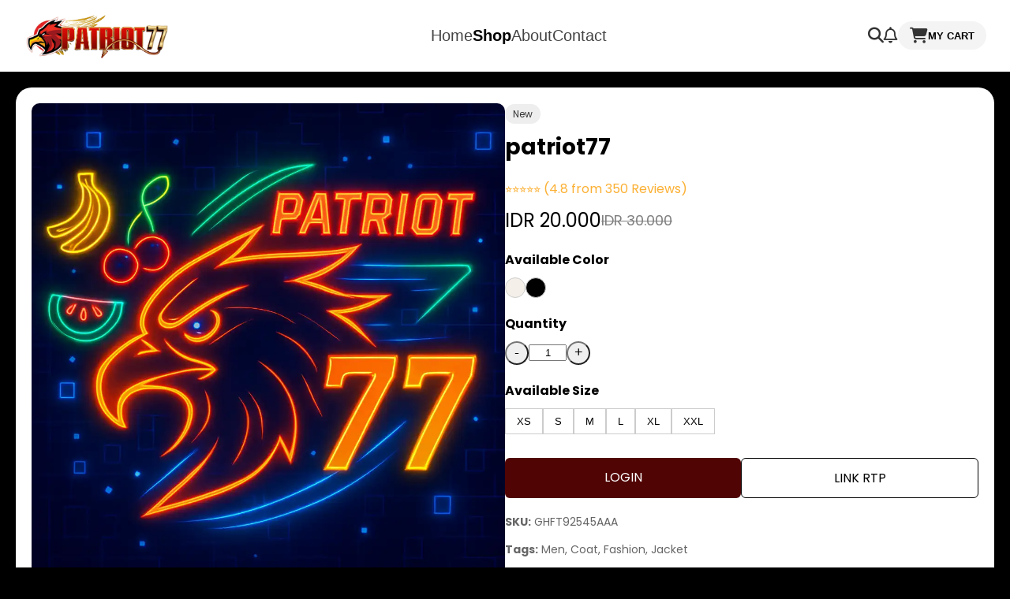

--- FILE ---
content_type: text/html
request_url: https://www.earthchartercities.org/
body_size: 2572
content:
<!DOCTYPE html>
<html lang="id">
<head>
  <meta charset="UTF-8">
  <meta name="viewport" content="width=device-width, initial-scale=1.0">
  <title>Patriot77 > Mainkan Permainan Favoritmu Kapan Saja dan Dimana Saja</title>
  <meta name="description" content="Patriot77 memberikan kemudahan memungkinkan Anda bermain game favorit anda kapan saja, di mana saja dengan gameplay yang stabil dan deposit cepat.">
  <meta name="keywords" content="patriot77">
  <meta name="robots" content="index, follow"> 
  <meta name="author" content="patriot77">
  <meta name="publisher" content="patriot77"/>
  <meta name="categories" content="website">
  <meta name="geo.placename" content="Indonesia"/>
  <meta name="geo.country" content="ID"/>
  <meta name="language" content="id-ID"/>
  <meta name="tgn.nation" content="Indonesia"/>
  <meta name="distribution" content="global"/>
  <meta name="apple-mobile-web-app-capable" content="yes"/>
  <meta name="mobile-web-app-capable" content="yes"/>
  <link rel="canonical" href="https://www.earthchartercities.org">
  <link rel="amphtml" href="https://www.earthchartercities.org/amp">

 <!-- Bootstarp CSS -->
  <link rel="stylesheet" href="./css/style.css">
  <link rel="stylesheet" href="https://cdnjs.cloudflare.com/ajax/libs/font-awesome/6.5.0/css/all.min.css"/>
  <link href="https://fonts.googleapis.com/css2?family=Poppins:wght@400;500;600;700&display=swap" rel="stylesheet">

  <!-- Open Graph for Social Media -->
  <meta property="og:title" content="Patriot77 > Mainkan Permainan Favoritmu Kapan Saja dan Dimana Saja">
  <meta property="og:description" content="Patriot77 memberikan kemudahan memungkinkan Anda bermain game favorit anda kapan saja, di mana saja dengan gameplay yang stabil dan deposit cepat.">
  <meta property="og:image" content="">
  <meta property="og:url" content="">
  <meta property="og:type" content="website">

  <!-- Favicon -->
  <link rel="icon" href="https://static-content.pro/assets/images/patriot77/favicon/favicon.ico" type="image/png" />

    <!-- Schema.org JSON-LD -->
    <script type="application/ld+json">
      {
        "@context": "http://schema.org",
        "@type": "Product",
        "name": "patriot77",
        "image": "https://www.earthchartercities.org/images/patriot77.webp",
        "description": "Patriot77 memberikan kemudahan memungkinkan Anda bermain game favorit anda kapan saja, di mana saja dengan gameplay yang stabil dan deposit cepat.",
        "sku": "GHFT92545AAA",
        "offers": {
          "@type": "Offer",
          "url": "https://patriot77x.ink",
          "priceCurrency": "IDR",
          "price": "20000",
          "priceValidUntil": "2025-12-31",
          "itemCondition": "http://schema.org/NewCondition",
          "availability": "http://schema.org/InStock",
          "seller": {
            "@type": "Organization",
            "name": "patriot77"
          }
        },
        "aggregateRating": {
          "@type": "AggregateRating",
          "ratingValue": "4.8",
          "reviewCount": "350"
        }
      }
    </script>

</head>

<body>

<!-- Navbar -->
<nav class="navbar">
    <div class="navbar-container">
      <div class="logo">
        <img src="https://static-content.pro/assets/images/patriot77/logo/logo-patriot77.webp" alt="logo-patriot77">
      </div>
  
      <!-- Hamburger Icon -->
      <button class="hamburger" id="hamburger-btn">
        <i class="fa-solid fa-bars"></i>
      </button>
  
      <ul class="nav-links" id="nav-links">
        <li><a href="https://www.earthchartercities.org">Home</a></li>
        <li><a href="https://www.earthchartercities.org" class="active">Shop</a></li>
        <li><a href="https://www.earthchartercities.org">About</a></li>
        <li><a href="https://www.earthchartercities.org">Contact</a></li>
      </ul>
  
      <div class="nav-icons">
        <i class="fa-solid fa-magnifying-glass"></i>
        <i class="fa-regular fa-bell"></i>
        <button class="cart-btn">
          <i class="fa-solid fa-cart-shopping"></i> MY CART
        </button>
      </div>
    </div>
  </nav>

  <!-- hamburger script -->

  <script>
    const hamburger = document.getElementById('hamburger-btn');
    const navLinks = document.getElementById('nav-links');
  
    hamburger.addEventListener('click', () => {
      navLinks.classList.toggle('show');
    });
  </script>
  
  

  <div class="container">
    <div class="product-images">
      <img src="./images/patriot77.webp" alt="patriot77" class="main-img">
    </div>

    <div class="product-details">
      <span class="tag">New</span>
      <h1>patriot77</h1>
      <div class="rating">⭐⭐⭐⭐⭐ <span>(4.8 from 350 Reviews)</span></div>

      <div class="price">
        <span class="current">IDR 20.000</span>
        <span class="old">IDR 30.000</span>
      </div>

      <div class="options">
        <label>Available Color</label>
        <div class="color-options">
          <span class="color color1"></span>
          <span class="color color2"></span>
        </div>

        <label>Quantity</label>
        <div class="quantity">
          <button>-</button>
          <input type="text" value="1">
          <button>+</button>
        </div>

        <label>Available Size</label>
        <div class="sizes">
          <button>XS</button>
          <button>S</button>
          <button>M</button>
          <button>L</button>
          <button>XL</button>
          <button>XXL</button>
        </div>
      </div>

      <div class="actions">
        <a class="buy" href="https://patriot77x.ink">LOGIN</a>
        <a class="add-cart" href="https://rtp02.patriot77.shop">LINK RTP</a>
      </div>

      <div class="meta">
        <p><strong>SKU:</strong> GHFT92545AAA</p>
        <p><strong>Tags:</strong> Men, Coat, Fashion, Jacket</p>

        <div class="socials">
          <span><a href="https://www.earthchartercities.org"><i class="fa-brands fa-telegram"></i></a></span>
          <span><a href="https://www.earthchartercities.org"><i class="fa-brands fa-whatsapp"></i></a></span>
          <span><a href="https://www.earthchartercities.org"><i class="fa-solid fa-headset"></i></a></span>
        </div>
      </div>

      <div class="extra-details">
        <h2>Patriot77 > Mainkan Permainan Favoritmu Kapan Saja dan Dimana Saja
        </h2>
        <h3>Gaming Bebas Batas Bersama
</h3>
        <p>Selamat datang di <a href="https://www.earthchartercities.org">patriot77</a>, platform game online yang dirancang untuk mendukung gaya hidup modern dan dinamis. Tak peduli Anda sedang berada di rumah, kantor, atau bahkan di perjalanan—Patriot77 memungkinkan Anda tetap terkoneksi dengan permainan favorit Anda, dengan performa yang stabil dan pengalaman bermain yang menyenangkan tanpa jeda.
        </p> 
        <h3>Deposit Kilat, Main Tanpa Menunggu
</h3>
<p>Patriot77 mengutamakan kecepatan dan kenyamanan dalam transaksi. Proses deposit dirancang secepat mungkin—cukup satu menit dan Anda sudah bisa mulai bermain. Sistem top-up yang aman dan bebas gangguan memberi Anda keleluasaan penuh untuk langsung menikmati game tanpa harus menunggu lama.
</p>
<h3>Bergabunglah Sekarang!
</h3>
<p>Tidak perlu menunggu lebih lama. Bergabung dengan Patriot77 berarti Anda memilih kenyamanan, kecepatan, dan keseruan dalam satu paket lengkap. Jadikan setiap waktu luang Anda lebih menyenangkan dan bermanfaat dengan bermain di platform yang fleksibel dan stabil.
</p>
<p>Daftar sekarang di Patriot77 dan nikmati kebebasan bermain tanpa batas — kapan saja, di mana saja. Game favorit Anda sudah menunggu!
</p>
      
       
        
        </div>

    </div>
  </div>
<script defer src="https://static.cloudflareinsights.com/beacon.min.js/vcd15cbe7772f49c399c6a5babf22c1241717689176015" integrity="sha512-ZpsOmlRQV6y907TI0dKBHq9Md29nnaEIPlkf84rnaERnq6zvWvPUqr2ft8M1aS28oN72PdrCzSjY4U6VaAw1EQ==" data-cf-beacon='{"version":"2024.11.0","token":"0a7a7a2b0a94436690c55b62fb10717c","r":1,"server_timing":{"name":{"cfCacheStatus":true,"cfEdge":true,"cfExtPri":true,"cfL4":true,"cfOrigin":true,"cfSpeedBrain":true},"location_startswith":null}}' crossorigin="anonymous"></script>
</body>
</html>


--- FILE ---
content_type: text/css
request_url: https://www.earthchartercities.org/css/style.css
body_size: 1373
content:
body {
  font-family: 'Poppins', sans-serif;
  margin: 0;
  padding: 0;
  background: black;  
}

.container {
  display: flex;
  max-width: 1200px;
  margin: 20px auto;
  background: white;
  padding: 20px;
  gap: 40px;
  border-radius: 20px;
  box-shadow: 0 4px 15px rgba(0, 0, 0, 0.1); /* Added box-shadow */
}


.product-images {
  flex: 1;
}

.main-img {
  width: 100%;
  border-radius: 10px;
}

.thumbnail-group {
  display: flex;
  gap: 10px;
  margin-top: 15px;
}

.thumbnail-group img {
  width: 60px;
  height: 80px;
  object-fit: cover;
  border-radius: 5px;
  cursor: pointer;
  border: 1px solid #ccc;
}

.product-details {
  flex: 1;
}

.tag {
  background: #eee;
  color: #333;
  padding: 4px 10px;
  border-radius: 12px;
  font-size: 12px;
  text-align: center;
}

h1 {
  margin-top: 10px;
  font-size: 28px;
}

.rating {
  margin: 10px 0;
  color: #fbb034;
}

.price {
  display: flex;
  align-items: center;
  gap: 10px;
  font-size: 24px;
  margin: 10px 0;
}

.price .old {
  text-decoration: line-through;
  color: gray;
  font-size: 18px;
}

.options label {
  display: block;
  margin-top: 20px;
  font-weight: bold;
}

.color-options {
  display: flex;
  gap: 10px;
  margin-top: 10px;
}

.color {
  width: 24px;
  height: 24px;
  border-radius: 50%;
  border: 1px solid #ccc;
  cursor: pointer;
}

.color1 {
  background-color: #f4f0e9;
}

.color2 {
  background-color: #000;
}

.quantity {
  display: flex;
  align-items: center;
  gap: 10px;
  margin-top: 10px;
}

.quantity button {
  width: 30px;
  height: 30px;
  font-size: 18px;
  border-radius: 20px;
}

/* Smooth transitions for all buttons */
button {
  transition: all 0.3s ease;
}

/* Hover effect for size buttons */
.sizes button:hover {
  background-color: #f0f0f0;
  border-color: black;
  transform: scale(1.05);
}

/* Hover effect for BUY IT NOW button */
.actions .buy:hover {
  background-color: #333;
  transform: translateY(-2px);
  box-shadow: 0 4px 10px rgba(0, 0, 0, 0.2);
}

/* Hover effect for ADD TO CART button */
.actions .add-cart:hover {
  background-color: #f7f7f7;
  transform: translateY(-2px);
  border-color: #333;
}

/* Hover effect for quantity buttons */
.quantity button:hover {
  background-color: #eee;
  transform: scale(1.1);
}

.quantity input {
  width: 40px;
  text-align: center;
}

.sizes {
  display: flex;
  gap: 10px;
  margin-top: 10px;
}

.sizes button {
  padding: 8px 14px;
  border: 1px solid #ccc;
  background: none;
  cursor: pointer;
}

.actions {
  margin-top: 30px;
  display: flex;
  gap: 15px;
  
}

.actions .buy,
.actions .add-cart {
  padding: 12px 20px;
  font-size: 16px;
  text-align: center;
  border: none;
  cursor: pointer;
  border-radius: 6px;
  text-decoration: none;
  color: #000;
  width: 50%;
}

.actions .buy {
  background-color: rgb(81, 4, 4);
  color: white;
  width: 50%;
  text-align: center;
}

.actions .add-cart {
  background: white;
  border: 1px solid black;
  width: 50%;
  text-align: center;
}

.meta {
  margin-top: 20px;
  font-size: 14px;
  color: #666;
}

.socials {
  margin-top: 10px;
  display: flex;
  gap: 10px;
  font-size: 20px;
}

.socials a {
  color: inherit; 
  text-decoration: none;
}


/* Navbar */
.navbar {
  background: #fff;
  border-bottom: 1px solid #eee;
  padding: 15px 30px;
  font-family: 'Arial', sans-serif;
}

.navbar-container {
  display: flex;
  justify-content: space-between;
  align-items: center;
}

.logo {
  display: flex;
  align-items: center;
  height: 60px;
}

.logo img {
  height: 100%;
  width: auto;
  object-fit: contain;
}


.nav-links {
  list-style: none;
  display: flex;
  gap: 30px;
  margin: 0;
  padding: 0;
}

.nav-links a {
  text-decoration: none;
  color: #444;
  font-weight: 500;
  font-size: 20px;
}

.nav-links a:hover {
  color: #007bff; 
  text-decoration: underline; 
}

.nav-links a.active {
  font-weight: bold;
  color: #000;
}

.nav-icons {
  display: flex;
  align-items: center;
  gap: 20px;
}

.nav-icons i {
  font-size: 20px;
  color: #333;
  cursor: pointer;
}

.cart-btn {
  background-color: #f4f4f4;
  border: none;
  padding: 8px 15px;
  border-radius: 30px;
  font-weight: 600;
  cursor: pointer;
  display: flex;
  align-items: center;
  gap: 8px;
}

.avatar {
  width: 32px;
  height: 32px;
  border-radius: 50%;
}

/* product details */
.extra-details {
  margin-top: 30px;
  font-size: 0.95rem;
  line-height: 1.6;
  color: #444;
}

.extra-details h2 {
  font-size: 1.2rem;
  font-weight: 600;
  margin-bottom: 10px;
}

.extra-details ul {
  padding-left: 20px;
  list-style-type: disc;
}

.extra-details li {
  margin-bottom: 6px;
}

/* hamburger menu */
/* Hamburger button */
.hamburger {
  background: none;
  border: none;
  font-size: 1.4rem;
  display: none;
  cursor: pointer;
  color: #333;
}


/* mobile view */
@media (max-width: 768px) {
  .container {
    flex-direction: column;
    padding: 15px;
    gap: 20px;
  }

  .product-details {
    display: flex;
    flex-direction: column;
  }

  .hamburger {
    display: block;
  }

  .nav-links {
    display: none;
    flex-direction: column;
    width: 100%;
    background: #fff;
    position: absolute;
    top: 70px;
    left: 0;
    padding: 10px 20px;
    box-shadow: 0 4px 12px rgba(0, 0, 0, 0.05);
    z-index: 999;
  }

  .nav-links.show {
    display: flex;
  }

  .nav-links li {
    width: 100%;
  }

  .nav-links a {
    display: block;
    width: 100%;
    padding: 10px 0;
    font-size: 1rem;
    border-bottom: 1px solid #eee;
  }

  .navbar-container {
    position: relative;
    flex-wrap: wrap;
  }

  .nav-icons {
    display: none;
  }

  .product-details h1 {
    font-size: 22px;
  }

  .price {
    flex-direction: column;
    align-items: flex-start;
  }

  .sizes {
    flex-wrap: wrap;
  }

  .actions {
    order: -1; 
    margin-top: 0;
    margin-bottom: 15px; 
    gap: 10px;
  }

  .actions .buy,
  .actions .add-cart {
    width: 80%;
  }

  .thumbnail-group {
    justify-content: center;
    flex-wrap: wrap;
  }

  .extra-details h2 {
    font-size: 1rem;
  }

  .extra-details {
    font-size: 0.9rem;
  }

  .logo {
    height: 50px;
  }

  .logo img {
    height: auto;
    max-height: 50px;
  }
}

@media (max-width: 480px) {
  .container {
    flex-direction: column;
    padding: 15px;
    gap: 20px;
  }

  .product-details {
    display: flex;
    flex-direction: column;
  }

  .hamburger {
    display: block;
  }

  .nav-links {
    display: none;
    flex-direction: column;
    width: 100%;
    background: #fff;
    position: absolute;
    top: 70px;
    left: 0;
    padding: 10px 20px;
    box-shadow: 0 4px 12px rgba(0, 0, 0, 0.05);
    z-index: 999;
  }

  .nav-links.show {
    display: flex;
  }

  .nav-links li {
    width: 100%;
  }

  .nav-links a {
    display: block;
    width: 100%;
    padding: 10px 0;
    font-size: 1rem;
    border-bottom: 1px solid #eee;
  }

  .navbar-container {
    position: relative;
    flex-wrap: wrap;
  }

  .nav-icons {
    display: none;
  }

  .product-details h1 {
    font-size: 22px;
  }

  .price {
    flex-direction: column;
    align-items: flex-start;
  }

  .sizes {
    flex-wrap: wrap;
  }

  .actions {
    order: -1; 
    margin-top: 0;
    margin-bottom: 15px; 
    gap: 10px;
  }

  .actions .buy,
  .actions .add-cart {
    width: 80%;
  }

  .thumbnail-group {
    justify-content: center;
    flex-wrap: wrap;
  }

  .extra-details h2 {
    font-size: 1rem;
  }

  .extra-details {
    font-size: 0.9rem;
  }

  .logo {
    height: 50px;
  }

  .logo img {
    height: auto;
    max-height: 50px;
  }
}
